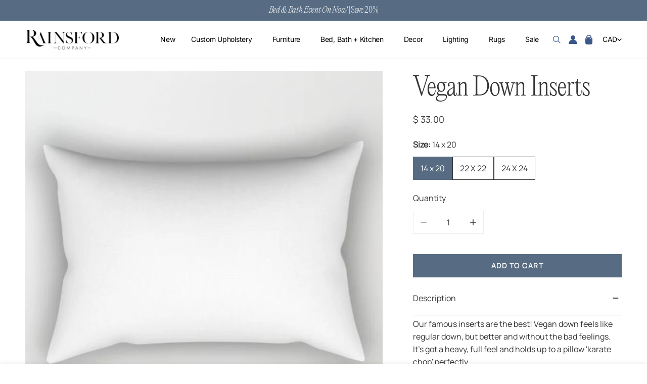

--- FILE ---
content_type: text/javascript
request_url: https://rainsfordcompany.com/cdn/shop/t/41/assets/animations.js?v=45207048919903973931743734205
body_size: 261
content:
class MotionElement extends HTMLElement{constructor(){super()}connectedCallback(){FoxThemeSettings.motionReduced||(this.preInitialize(),FoxTheme.Motion.inView(this,async()=>{requestAnimationFrame(()=>{requestAnimationFrame(()=>{this.initialize()})})},{margin:"0px 0px -50px 0px"}))}get isHold(){return this.hasAttribute("hold")}get animationType(){return this.dataset.motion||"none"}get animationDelay(){return parseInt(this.dataset.motionDelay||0)/1e3}getTranslateX(value){return FoxThemeSettings.isRTL&&(value*=-1),`${value}rem`}preInitialize(){if(!this.isHold)switch(this.animationType){case"fade-in":FoxTheme.Motion.animate(this,{opacity:.01},{duration:0});break;case"fade-in-up":FoxTheme.Motion.animate(this,{transform:"translate3d(0, 2rem, 0)",opacity:.01},{duration:0});break;case"fade-in-left":FoxTheme.Motion.animate(this,{transform:`translate3d(${this.getTranslateX(-2)}, 0, 0)`,opacity:.01},{duration:0});break;case"fade-in-right":FoxTheme.Motion.animate(this,{transform:`translate3d(${this.getTranslateX(2)}, 0, 0)`,opacity:.01},{duration:0});break;case"zoom-in-lg":FoxTheme.Motion.animate(this,{transform:"scale3d(0, 0, 0)"},{duration:0});break;case"zoom-out-sm":FoxTheme.Motion.animate(this,{transform:"scale3d(1.1, 1.1, 1.1)"},{duration:0});break}}async initialize(){if(!this.isHold)switch(this.animationType){case"fade-in":await FoxTheme.Motion.animate(this,{opacity:1},{duration:1.5,delay:this.animationDelay,easing:[0,0,.3,1]}).finished;break;case"fade-in-up":case"fade-in-left":case"fade-in-right":await FoxTheme.Motion.animate(this,{transform:"translate3d(0, 0, 0)",opacity:1},{duration:FoxThemeSettings.animationDuration,delay:this.animationDelay,easing:[0,0,.3,1]}).finished;break;case"zoom-in-lg":case"zoom-out-sm":await FoxTheme.Motion.animate(this,{transform:"scale3d(1, 1, 1)"},{duration:FoxThemeSettings.animationDuration,delay:this.animationDelay,easing:[0,0,.3,1]}).finished;break}}async resetAnimation(duration){switch(this.animationType){case"fade-in":await FoxTheme.Motion.animate(this,{opacity:0},{duration:duration||1.5,delay:this.animationDelay,easing:duration?"none":[0,0,.3,1]}).finished;break;case"fade-in-up":await FoxTheme.Motion.animate(this,{transform:"translate3d(0, 2rem, 0)",opacity:0},{duration:duration||FoxThemeSettings.animationDuration,delay:this.animationDelay,easing:duration?"none":[0,0,.3,1]}).finished;break;case"fade-in-left":await FoxTheme.Motion.animate(this,{transform:`translate3d(${this.getTranslateX(-2)}, 0, 0)`,opacity:0},{duration:duration||FoxThemeSettings.animationDuration,delay:this.animationDelay,easing:duration?"none":[0,0,.3,1]}).finished;break;case"fade-in-right":await FoxTheme.Motion.animate(this,{transform:`translate3d(${this.getTranslateX(2)}, 0, 0)`,opacity:0},{duration:duration||FoxThemeSettings.animationDuration,delay:this.animationDelay,easing:duration?"none":[0,0,.3,1]}).finished;break;case"zoom-in-lg":await FoxTheme.Motion.animate(this,{transform:"scale3d(0, 0, 0)"},{duration:duration||1.3,delay:this.animationDelay,easing:duration?"none":[0,0,.3,1]}).finished;break;case"zoom-out-sm":await FoxTheme.Motion.animate(this,{transform:"scale3d(0, 0, 0)"},{duration:duration||1.3,delay:this.animationDelay,easing:duration?"none":[.16,1,.3,1]}).finished;break}}refreshAnimation(){this.removeAttribute("hold"),this.preInitialize(),setTimeout(()=>{this.initialize()},50)}}customElements.define("motion-element",MotionElement);class GridList extends HTMLElement{constructor(){super()}connectedCallback(){FoxThemeSettings.motionReduced||(this.hideGridItems(),FoxTheme.Motion.inView(this,()=>{requestAnimationFrame(()=>{requestAnimationFrame(()=>{this.showGridItems()})})},{margin:"0px 0px -50px 0px"}))}get animationType(){return this.dataset.motion||"none"}get gridItems(){return this.querySelectorAll(".grid-list__column")}get visibleGridItems(){return this.querySelectorAll(".grid-list__column:not([style])")}getTranslateX(value){return FoxThemeSettings.isRTL&&(value*=-1),`${value}rem`}hideGridItems(){switch(this.animationType){case"fade-in":FoxTheme.Motion.animate(this.gridItems,{opacity:.01},{duration:0});break;case"fade-in-up":FoxTheme.Motion.animate(this.gridItems,{transform:"translate3d(0, 2rem, 0)",opacity:.01,visibility:"hidden"},{duration:0});break;case"fade-in-left":FoxTheme.Motion.animate(this.gridItems,{transform:`translate3d(${this.getTranslateX(-2)}, 0, 0)`,opacity:.01,visibility:"hidden"},{duration:0});break;case"fade-in-right":FoxTheme.Motion.animate(this.gridItems,{transform:`translate3d(${this.getTranslateX(2)}, 0, 0)`,opacity:.01,visibility:"hidden"},{duration:0});break}}showItems(items){switch(this.animationType){case"fade-in":FoxTheme.Motion.animate(items,{opacity:[.01,1],visibility:["hidden","visible"]},{duration:FoxThemeSettings.animationDuration,delay:FoxTheme.Motion.stagger(.1),easing:[0,0,.3,1]});break;case"fade-in-up":FoxTheme.Motion.animate(items,{transform:["translate3d(0, 2rem, 0)","translate3d(0, 0, 0)"],opacity:[.01,1],visibility:["hidden","visible"]},{duration:FoxThemeSettings.animationDuration,delay:FoxTheme.Motion.stagger(.1),easing:[0,0,.3,1]});break;case"fade-in-left":FoxTheme.Motion.animate(items,{transform:[`translate3d(${this.getTranslateX(-2)}, 0, 0)`,"translate3d(0, 0, 0)"],opacity:[.01,1],visibility:["hidden","visible"]},{duration:FoxThemeSettings.animationDuration,delay:FoxTheme.Motion.stagger(.1),easing:[0,0,.3,1]});break;case"fade-in-right":FoxTheme.Motion.animate(items,{transform:[`translate3d(${this.getTranslateX(2)}, 0, 0)`,"translate3d(0, 0, 0)"],opacity:[.01,1],visibility:["hidden","visible"]},{duration:FoxThemeSettings.animationDuration,delay:FoxTheme.Motion.stagger(.1),easing:[0,0,.3,1]});break}}showGridItems(){this.showItems(this.gridItems)}reShowVisibleGridItems(){this.showItems(this.visibleGridItems)}}customElements.define("grid-list",GridList);
//# sourceMappingURL=/cdn/shop/t/41/assets/animations.js.map?v=45207048919903973931743734205


--- FILE ---
content_type: text/javascript; charset=utf-8
request_url: https://rainsfordcompany.com/products/vegan-down-inserts.js
body_size: 967
content:
{"id":121593856020,"title":"Vegan Down Inserts","handle":"vegan-down-inserts","description":"\u003cp\u003eOur famous inserts are the best! Vegan down feels like regular down, but better and without the bad feelings. It's got a heavy, full feel and holds up to a pillow 'karate chop' perfectly. \u003c\/p\u003e\n\u003cdiv id=\"accordion\"\u003e\n\u003cdiv class=\"accordion-content\"\u003e\n\u003cul\u003e\n\u003cli\u003eInserts come in 3 sizes that fit pillows of the following dimensions:\u003c\/li\u003e\n\u003cul\u003e\n\u003cli\u003e14\" x 20\" \u003cbr\u003e\n\u003c\/li\u003e\n\u003cli\u003e22\" x 22\" \u003c\/li\u003e\n\u003cli\u003e24\" x 24\" \u003cbr\u003e\n\u003c\/li\u003e\n\u003c\/ul\u003e\n\u003cli\u003e100% Cotton: Fine cotton allows the fill to breathe\u003c\/li\u003e\n\u003cli\u003eGel Microfiber: Down-like luxury and benefits from technically advanced microscopic synthetic fibers\u003c\/li\u003e\n\u003cli\u003eEasy Care: May machine wash and dry or have professionally cleaned \/ Filling completely re-lofts after washing\u003c\/li\u003e\n\u003cli\u003eHypo Allergenic: Synthetic Microfiber filling naturally resists bacteria and other allergens\u003c\/li\u003e\n\u003cli\u003eFinal Sale: For \u003cspan data-mce-fragment=\"1\"\u003esanitary reasons, we are not able to accept returns of this product\u003c\/span\u003e\n\u003c\/li\u003e\n\u003c\/ul\u003e\n\u003c\/div\u003e\n\u003c\/div\u003e","published_at":"2018-02-11T12:32:37-05:00","created_at":"2018-02-24T17:05:26-05:00","vendor":"Rainsford Company","type":"Pillow Inserts","tags":["LPU","made in canada","Shop Canadian","Stock"],"price":3300,"price_min":3300,"price_max":6100,"available":true,"price_varies":true,"compare_at_price":0,"compare_at_price_min":0,"compare_at_price_max":0,"compare_at_price_varies":false,"variants":[{"id":31828778221641,"title":"14 x 20","option1":"14 x 20","option2":null,"option3":null,"sku":"63006093","requires_shipping":true,"taxable":true,"featured_image":{"id":28190704762953,"product_id":121593856020,"position":2,"created_at":"2021-05-14T12:45:03-04:00","updated_at":"2022-06-25T10:22:44-04:00","alt":"Vegan Down Inserts - lumbar. Front view.","width":1200,"height":1200,"src":"https:\/\/cdn.shopify.com\/s\/files\/1\/2190\/8209\/products\/vegan-down-inserts-847828.jpg?v=1656166964","variant_ids":[31828778221641]},"available":true,"name":"Vegan Down Inserts - 14 x 20","public_title":"14 x 20","options":["14 x 20"],"price":3300,"weight":0,"compare_at_price":0,"inventory_management":"shopify","barcode":"63006093","featured_media":{"alt":"Vegan Down Inserts - lumbar. Front view.","id":20455189774409,"position":2,"preview_image":{"aspect_ratio":1.0,"height":1200,"width":1200,"src":"https:\/\/cdn.shopify.com\/s\/files\/1\/2190\/8209\/products\/vegan-down-inserts-847828.jpg?v=1656166964"}},"requires_selling_plan":false,"selling_plan_allocations":[]},{"id":1448663875604,"title":"22 X 22","option1":"22 X 22","option2":null,"option3":null,"sku":"VDI_2222","requires_shipping":true,"taxable":true,"featured_image":{"id":28190877122633,"product_id":121593856020,"position":1,"created_at":"2021-05-14T13:44:42-04:00","updated_at":"2022-06-25T10:22:23-04:00","alt":"Vegan Down Inserts. Front view.","width":1200,"height":1200,"src":"https:\/\/cdn.shopify.com\/s\/files\/1\/2190\/8209\/products\/vegan-down-inserts-159246.jpg?v=1656166943","variant_ids":[1448663875604,1448663908372]},"available":true,"name":"Vegan Down Inserts - 22 X 22","public_title":"22 X 22","options":["22 X 22"],"price":5300,"weight":0,"compare_at_price":0,"inventory_management":"shopify","barcode":"VDI_2222","featured_media":{"alt":"Vegan Down Inserts. Front view.","id":20455369375817,"position":1,"preview_image":{"aspect_ratio":1.0,"height":1200,"width":1200,"src":"https:\/\/cdn.shopify.com\/s\/files\/1\/2190\/8209\/products\/vegan-down-inserts-159246.jpg?v=1656166943"}},"requires_selling_plan":false,"selling_plan_allocations":[]},{"id":1448663908372,"title":"24 X 24","option1":"24 X 24","option2":null,"option3":null,"sku":"VDI_2424","requires_shipping":true,"taxable":true,"featured_image":{"id":28190877122633,"product_id":121593856020,"position":1,"created_at":"2021-05-14T13:44:42-04:00","updated_at":"2022-06-25T10:22:23-04:00","alt":"Vegan Down Inserts. Front view.","width":1200,"height":1200,"src":"https:\/\/cdn.shopify.com\/s\/files\/1\/2190\/8209\/products\/vegan-down-inserts-159246.jpg?v=1656166943","variant_ids":[1448663875604,1448663908372]},"available":true,"name":"Vegan Down Inserts - 24 X 24","public_title":"24 X 24","options":["24 X 24"],"price":6100,"weight":0,"compare_at_price":0,"inventory_management":"shopify","barcode":"60541439","featured_media":{"alt":"Vegan Down Inserts. Front view.","id":20455369375817,"position":1,"preview_image":{"aspect_ratio":1.0,"height":1200,"width":1200,"src":"https:\/\/cdn.shopify.com\/s\/files\/1\/2190\/8209\/products\/vegan-down-inserts-159246.jpg?v=1656166943"}},"requires_selling_plan":false,"selling_plan_allocations":[]}],"images":["\/\/cdn.shopify.com\/s\/files\/1\/2190\/8209\/products\/vegan-down-inserts-159246.jpg?v=1656166943","\/\/cdn.shopify.com\/s\/files\/1\/2190\/8209\/products\/vegan-down-inserts-847828.jpg?v=1656166964"],"featured_image":"\/\/cdn.shopify.com\/s\/files\/1\/2190\/8209\/products\/vegan-down-inserts-159246.jpg?v=1656166943","options":[{"name":"Size","position":1,"values":["14 x 20","22 X 22","24 X 24"]}],"url":"\/products\/vegan-down-inserts","media":[{"alt":"Vegan Down Inserts. Front view.","id":20455369375817,"position":1,"preview_image":{"aspect_ratio":1.0,"height":1200,"width":1200,"src":"https:\/\/cdn.shopify.com\/s\/files\/1\/2190\/8209\/products\/vegan-down-inserts-159246.jpg?v=1656166943"},"aspect_ratio":1.0,"height":1200,"media_type":"image","src":"https:\/\/cdn.shopify.com\/s\/files\/1\/2190\/8209\/products\/vegan-down-inserts-159246.jpg?v=1656166943","width":1200},{"alt":"Vegan Down Inserts - lumbar. Front view.","id":20455189774409,"position":2,"preview_image":{"aspect_ratio":1.0,"height":1200,"width":1200,"src":"https:\/\/cdn.shopify.com\/s\/files\/1\/2190\/8209\/products\/vegan-down-inserts-847828.jpg?v=1656166964"},"aspect_ratio":1.0,"height":1200,"media_type":"image","src":"https:\/\/cdn.shopify.com\/s\/files\/1\/2190\/8209\/products\/vegan-down-inserts-847828.jpg?v=1656166964","width":1200}],"requires_selling_plan":false,"selling_plan_groups":[]}